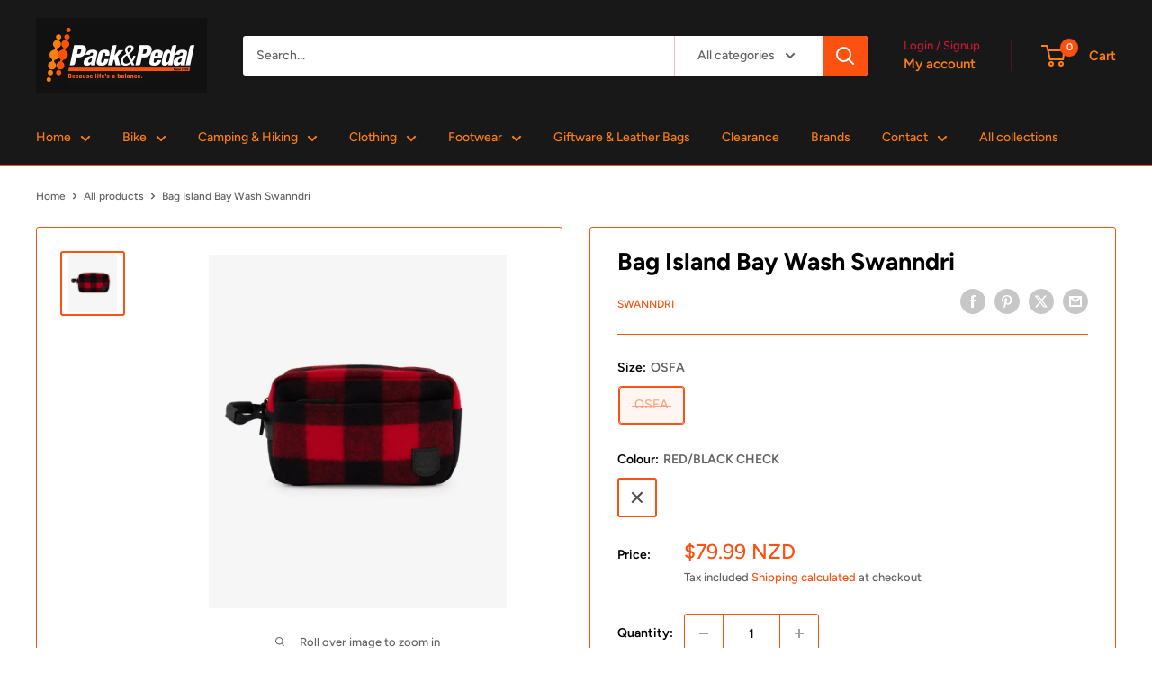

--- FILE ---
content_type: text/javascript
request_url: https://www.packandpedal.co.nz/cdn/shop/t/20/assets/custom.js?v=102476495355921946141725922910
body_size: -664
content:
//# sourceMappingURL=/cdn/shop/t/20/assets/custom.js.map?v=102476495355921946141725922910
